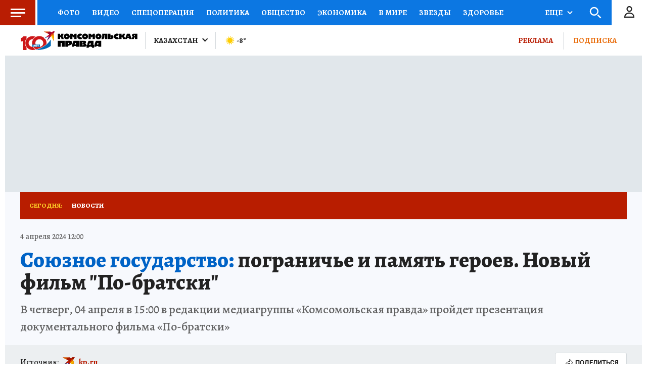

--- FILE ---
content_type: text/html
request_url: https://tns-counter.ru/nc01a**R%3Eundefined*kp_ru/ru/UTF-8/tmsec=kp_ru/351968374***
body_size: -70
content:
45097038697C8F9EX1769770910:45097038697C8F9EX1769770910

--- FILE ---
content_type: text/javascript; charset=utf-8
request_url: https://s01.stc.yc.kpcdn.net/s0/version-2-1-532/adaptive/press-screen.js
body_size: 3471
content:
"use strict";(self.__LOADABLE_LOADED_CHUNKS__=self.__LOADABLE_LOADED_CHUNKS__||[]).push([[9847],{77178:(e,t,r)=>{r.d(t,{s:()=>S});var n=r(70405),i=r(27206),s=r(28216),o=r(46676),c=r(8125),u=r(47590),a=r(96671),l=r(52872),d=r(51359),h=r(62187),f=r(21400),m=r(86884),v=r(64006),p=r(4028),g=r(18655),x=f.ZP.div.withConfig({componentId:"sc-1swemae-0"})(["min-height:310px;max-height:360px;padding:5px 20px;box-sizing:border-box;z-index:",";background:",";margin-top:",";",""],m.kg.CONTENT,(function(e){return(0,v.DG)(e.isAdwile?"lightGray":"mystic")}),(function(e){return e.isAdwile?"0 !important":"auto"}),(0,g.Zn)("isAdwile",(0,f.iv)(["","{padding:5px 15px;}"],p.B.mobile))),y=r(98034),j=r(85893),b=[h.$w.NEWS,h.$w.ARTICLE],A=[o.PS.HERSON,o.PS.LUGANSK,o.PS.ZAPOROZHYE],S=(0,l.B)((0,y.q)((function(){var e=(0,s.useSelector)(c.dL),t=(0,s.useSelector)(u.IX),r=(0,a.d)(t).advertSmi24Id,l=(0,d.Fs)().isMobile?o.PS.RUSSIA_MOBILE:o.PS.RUSSIA_DESKTOP_TABLET,h=!!e&&b.includes(e["@class"]),f=A.includes(r),m=h&&!f?l:r;return(0,j.jsxs)(x,{children:[(0,j.jsxs)(i.Z,{offset:500,placeholderHeight:[0,0],children:[(0,j.jsx)(n.ql,{children:(0,j.jsx)("script",{async:!0,src:"https://jsn.24smi.net/smi.js"})}),(0,j.jsx)("script",{children:"\n            (window.smiq = window.smiq || []).push({});\n          "})]}),(0,j.jsx)("div",{className:"smi24__informer smi24__auto","data-smi-blockid":m})]})})))},98034:(e,t,r)=>{r.d(t,{q:()=>u});var n=r(4942),i=r(66564),s=r(28216),o=r(85893);function c(e,t){var r=Object.keys(e);if(Object.getOwnPropertySymbols){var n=Object.getOwnPropertySymbols(e);t&&(n=n.filter((function(t){return Object.getOwnPropertyDescriptor(e,t).enumerable}))),r.push.apply(r,n)}return r}var u=function(e){return function(t){return(0,s.useSelector)(i.x)?null:(0,o.jsx)(e,function(e){for(var t=1;t<arguments.length;t++){var r=null!=arguments[t]?arguments[t]:{};t%2?c(Object(r),!0).forEach((function(t){(0,n.Z)(e,t,r[t])})):Object.getOwnPropertyDescriptors?Object.defineProperties(e,Object.getOwnPropertyDescriptors(r)):c(Object(r)).forEach((function(t){Object.defineProperty(e,t,Object.getOwnPropertyDescriptor(r,t))}))}return e}({},t))}}},68438:(e,t,r)=>{r.d(t,{Z:()=>i});var n=r(86329);const i=(0,n.ZP)({resolved:{},chunkName:function(){return"page-view-note-counters"},isReady:function(e){var t=this.resolve(e);return!0===this.resolved[t]&&!!r.m[t]},importAsync:function(){return r.e(9987).then(r.bind(r,48424))},requireAsync:function(e){var t=this,r=this.resolve(e);return this.resolved[r]=!1,this.importAsync(e).then((function(e){return t.resolved[r]=!0,e}))},requireSync:function e(t){var n=this.resolve(t);return r(n)},resolve:function e(){return 48424}})},29590:(e,t,r)=>{r.d(t,{Z:()=>o});var n=r(72618),i=r(86329),s=(0,i.ZP)({resolved:{},chunkName:function(){return"article-bottom"},isReady:function(e){var t=this.resolve(e);return!0===this.resolved[t]&&!!r.m[t]},importAsync:function(){return Promise.all([r.e(1221),r.e(9277)]).then(r.bind(r,65107))},requireAsync:function(e){var t=this,r=this.resolve(e);return this.resolved[r]=!1,this.importAsync(e).then((function(e){return t.resolved[r]=!0,e}))},requireSync:function e(t){var n=this.resolve(t);return r(n)},resolve:function e(){return 65107}});const o=(0,n.Z)({offset:100,placeholderHeight:[640]})(s)},58030:(e,t,r)=>{r.d(t,{Z:()=>s});var n=r(86329),i=r(72618);const s=(0,i.Z)({placeholderHeight:[600]})((0,n.ZP)({resolved:{},chunkName:function(){return"see-also"},isReady:function(e){var t=this.resolve(e);return!0===this.resolved[t]&&!!r.m[t]},importAsync:function(){return Promise.all([r.e(6908),r.e(1221),r.e(9912),r.e(7178)]).then(r.bind(r,75587))},requireAsync:function(e){var t=this,r=this.resolve(e);return this.resolved[r]=!1,this.importAsync(e).then((function(e){return t.resolved[r]=!0,e}))},requireSync:function e(t){var n=this.resolve(t);return r(n)},resolve:function e(){return 75587}}))},99836:(e,t,r)=>{r.d(t,{X:()=>s,n:()=>i});var n=r(86329),i=(0,n.ZP)({resolved:{},chunkName:function(){return"note-content-legacy"},isReady:function(e){var t=this.resolve(e);return!0===this.resolved[t]&&!!r.m[t]},importAsync:function(){return Promise.all([r.e(6094),r.e(2616),r.e(2947),r.e(6908),r.e(8432),r.e(5980),r.e(9258),r.e(5598)]).then(r.bind(r,76089))},requireAsync:function(e){var t=this,r=this.resolve(e);return this.resolved[r]=!1,this.importAsync(e).then((function(e){return t.resolved[r]=!0,e}))},requireSync:function e(t){var n=this.resolve(t);return r(n)},resolve:function e(){return 76089}}),s=(0,n.ZP)({resolved:{},chunkName:function(){return"note-content"},isReady:function(e){var t=this.resolve(e);return!0===this.resolved[t]&&!!r.m[t]},importAsync:function(){return Promise.all([r.e(6094),r.e(2616),r.e(2947),r.e(6908),r.e(8432),r.e(5980),r.e(9258),r.e(3629)]).then(r.bind(r,95936))},requireAsync:function(e){var t=this,r=this.resolve(e);return this.resolved[r]=!1,this.importAsync(e).then((function(e){return t.resolved[r]=!0,e}))},requireSync:function e(t){var n=this.resolve(t);return r(n)},resolve:function e(){return 95936}})},39260:(e,t,r)=>{r.d(t,{Z:()=>o});var n=r(64006),i=r(21400).ZP.div.withConfig({componentId:"sc-1dpva40-0"})(["background-color:",";"],(0,n.DG)("lightBlue")),s=r(85893);function o(e){var t=e.children;return(0,s.jsx)(i,{children:t})}},35368:(e,t,r)=>{r.r(t),r.d(t,{default:()=>S});var n=r(29439),i=r(89250),s=r(62187),o=r(33752),c=r(12764),u=r(89163),a=r(92158),l=r(99836),d=r(41544),h=r(62330),f=r(743),m=r(77178),v=r(68438),p=r(58030),g=r(29590),x=r(78264),y=r(18070),j=r(31765),b=r(39260),A=r(85893);function S(e){var t=e.showBranding,r=(0,i.UO)(),S=parseInt(r.pressId,10),Z=(0,c.Z)(s.$w.QUESTION,S);if((0,j.Z)(),!Z)return null;var w=(0,o.mc)(Z),P=(0,n.Z)(w,1)[0],O=t?d.Z:"div",k=t?"div":x.Z;return(0,A.jsx)(b.Z,{children:(0,A.jsxs)(h.Z,{targetingTags:Z["@tag"],targetingType:Z["@type"],hideSlots:["10.1m","10.2m","10.3m"],children:[(0,A.jsx)(v.Z,{note:Z}),(0,A.jsxs)(O,{children:[(0,A.jsx)(f.W,{slot:"1m",compact:!0,isVisible:[!0,!1]}),(0,A.jsxs)(k,{children:[(0,A.jsx)(y.Z,{}),(0,A.jsx)(u.Z,{note:Z}),(0,A.jsx)(a.Z,{note:Z}),(0,A.jsxs)(l.n,{note:Z,children:[(0,A.jsx)(f.W,{slot:"6m",offset:1e3}),P&&(0,A.jsx)(p.Z,{digestClass:P["@class"],digestId:P["@id"],excludeItemId:Z["@id"]}),(0,A.jsx)(m.s,{})]},S),(0,A.jsx)(g.Z,{})]})]}),(0,A.jsx)(f.W,{slot:"catfish"}),(0,A.jsx)(f.W,{slot:"fullscreen",isVisible:[!1,!0]})]})})}},89163:(e,t,r)=>{r.d(t,{Z:()=>S});var n=r(28216),i=r(58544),s=r(71607),o=r(51006),c=r(47590),u=r(38424),a=r(14535),l=r(20427),d=r(208),h=r(19201),f=r(96671),m=r(35136),v=[831460,823169,823498,817337];var p=r(24295),g=r(10712),x=r(24176),y=r(70405),j=r(85893),b=function(e){var t=e.datePublished,r=e.dateModified,n=e.section,i=e.tags,s=e.facebook,o=e.canonicalUrl,c=e.ampUrl,u=e.isSupportedAuthors,a=e.hasAmpVersion,l=e.isAmpUrlSupported,d=i.includes("bcover"),h=i.includes("exclusivearticle"),f=i.includes("notforgoogle");return(0,j.jsxs)(y.ql,{children:[(0,j.jsx)("meta",{property:"article:published_time",content:t}),(0,j.jsx)("meta",{property:"article:modified_time",content:r}),n&&(0,j.jsx)("meta",{property:"article:section",content:n}),s&&(0,j.jsx)("meta",{property:"article:publisher",content:s}),h&&o&&(0,j.jsx)("meta",{name:"standout",content:o}),l&&(u||a)&&(0,j.jsx)("link",{rel:"amphtml",href:c}),(0,j.jsx)("meta",{name:"robots",content:"max-image-preview:large"}),d&&(0,j.jsx)("meta",{name:"robots",content:"noindex, nofollow"}),f&&(0,j.jsx)("meta",{name:"googlebot",content:"noindex, nofollow"}),f&&(0,j.jsx)("meta",{name:"googlebot-news",content:"noindex, nofollow"})]})};function A(e){return(0,o.Bv)((0,h.wk)(e)).format("YYYY-MM-DDTHH:mm:ssZ")}const S=function(e){var t=e.note,r=t.image,o=t.tags,h=t.datePublished,y=t.dateModified,S=o?o[0]:void 0,Z=(0,n.useSelector)(c.IX),w=(0,n.useSelector)((function(e){return(0,c.lA)(e,Z)})),P=(0,n.useSelector)((function(e){return(0,u.gi)(e,{regionId:Z,view:"amp"})})),O=(0,n.useSelector)(a.AL),k=O.kpRegionDescription,I=O.kpRegionTitle,_=(0,n.useSelector)(l.qx),D=(0,i._D)(t),q=D.dcTitle,T=D.kpType,E=D.authors,N=D.authorsNames,L=D.dcCreator,U=D.dcDescription,R=D.kpTag,C=(0,d.Z)({entity:t,forceAbsolute:!0}),B=(0,s.Nr)(t,w),H=B.defaultTemplate,M=B.wideTemplate,W=(0,f.d)(Z),Y=W.relapWidgetToken,$=W.hasAmpVersion,G=(0,m.kP)(P),K=function(e){return 1===e.length&&v.some((function(t){return t===e[0]["@id"]}))}(E);return(0,j.jsxs)(j.Fragment,{children:[(0,j.jsx)(p.Z,{contextGeo:Z,noteDomain:w,title:q||I,description:U||k,authors:[N],dcCreator:L,kpType:T,kpUrlWww:C}),(0,j.jsx)(b,{datePublished:A(h),dateModified:A(y),section:null===S||void 0===S?void 0:S.ru.name,tags:R,facebook:_,canonicalUrl:C,isSupportedAuthors:K,isAmpUrlSupported:G,hasAmpVersion:$,ampUrl:P}),Y&&(0,j.jsx)(x.Z,{image:r}),(0,j.jsx)(g.Z,{normalImageSrc:H.src,wideImageSrc:M.src,width:H.width,height:H.height})]})}},92158:(e,t,r)=>{r.d(t,{Z:()=>i});var n=r(86329);const i=(0,n.ZP)({resolved:{},chunkName:function(){return"article-schema-legacy"},isReady:function(e){var t=this.resolve(e);return!0===this.resolved[t]&&!!r.m[t]},importAsync:function(){return r.e(7225).then(r.bind(r,95973))},requireAsync:function(e){var t=this,r=this.resolve(e);return this.resolved[r]=!1,this.importAsync(e).then((function(e){return t.resolved[r]=!0,e}))},requireSync:function e(t){var n=this.resolve(t);return r(n)},resolve:function e(){return 95973}})},24176:(e,t,r)=>{r.d(t,{Z:()=>a});var n=r(97736),i=r(60041),s=r(67294),o=r(70405),c=r(85893),u=function(e){var t=function(e){if("undefined"!==typeof e){var t;if((0,n.YI)(e)||(0,n.Or)(e)){if("undefined"===typeof e.target)return;t=i.QL.createByTarget({base:e.target.base,entity:e.target.entity})}else t=i.QL.create({imageClass:e["@class"],imageId:e["@id"]});return t.describe(1200,800).toString()}}(e.image);return(0,c.jsxs)(o.ql,{children:[(0,c.jsx)("meta",{property:"relap:article",content:"true"}),t&&(0,c.jsx)("meta",{name:"relap-image",content:t})]})};const a=(0,s.memo)(u)},12764:(e,t,r)=>{r.d(t,{$:()=>l,Z:()=>a});var n=r(28216),i=r(67294),s=r(58749),o=r(62187),c=r(55170),u=r(10350);function a(e,t){var r=(0,n.useDispatch)(),a=(0,n.useSelector)((function(r){return(0,c.au)(r,e,t)})),d=(0,s.K)({kpClass:e,kpId:t}),h=(0,n.useSelector)((function(e){return l(e,d)})),f=e===o.$w.MEDIA?!!a:!(!a||!a.childs);return(0,i.useEffect)((function(){h||f||r((0,u.b3)({kpId:t,kpClass:e}))}),[h,f]),a}function l(e,t){return e.entities.isLoadingEntities[t]}},35136:(e,t,r)=>{function n(e){return/\/(online\/news|daily\/[0-9.]+)\/\d+\/$/.test(e)}r.d(t,{kP:()=>n})}}]);